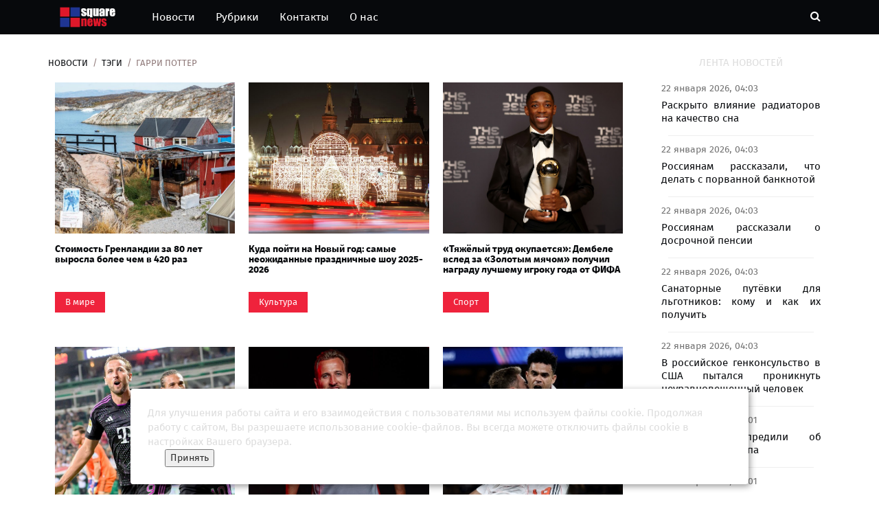

--- FILE ---
content_type: text/html; charset=UTF-8
request_url: https://squarenews.ru/tags/?nametags=%D0%93%D0%B0%D1%80%D1%80%D0%B8%20%D0%9F%D0%BE%D1%82%D1%82%D0%B5%D1%80
body_size: 11820
content:
<!DOCTYPE html>
<html lang="ru">
	<head>
		<meta http-equiv="Content-Type" content="text/html; charset=utf-8">
		<meta http-equiv="X-UA-Compatible" content="IE=edge,chrome=1">
		<meta name="viewport" content="width=device-width, initial-scale=1">
		<META HTTP-EQUIV="Pragma" CONTENT="no-cache">
		<META HTTP-EQUIV="Expires" CONTENT="-1">	
		
		
		<meta name="description" content="Новости и статьи по теме «Гарри Поттер» на сайте «The Square News»">
		<title>Гарри Поттер  | Новости и статьи | The Square News</title>
		<meta name="description" content="Новости России и мира, события, проишествия, главное в стране и не только.">
		<meta name="keywords" content="новости, последние новости, новости Росии и мира, новости дня, новости каждый час. Гарри Поттер ">
		
		<!-- Google font -->
		<link href="https://fonts.googleapis.com/css?family=Open+Sans:400,700%7CLato:300,400" rel="stylesheet"> 
		
		<!-- Bootstrap -->
		<link type="text/css" rel="stylesheet" href="/css/bootstrap.min.css"/>

		<!-- Owl Carousel -->
		<link type="text/css" rel="stylesheet" href="/css/owl.carousel.css" />
		<link type="text/css" rel="stylesheet" href="/css/owl.theme.default.css" />
		
		<!-- Font Awesome Icon -->
		<link rel="stylesheet" href="/css/font-awesome.min.css">

		<!-- Custom stlylesheet -->
		<link type="text/css" rel="stylesheet" href="/css/style.css"/>

		<link rel="apple-touch-icon" sizes="120x120" href="/apple-touch-icon.png">
		<link rel="icon" type="image/png" sizes="32x32" href="/favicon-32x32.png">
		<link rel="icon" type="image/png" sizes="16x16" href="/favicon-16x16.png">
		<link rel="manifest" href="/site.webmanifest">
		<link rel="mask-icon" href="/safari-pinned-tab.svg" color="#5bbad5">
		<meta name="msapplication-TileColor" content="#00aba9">
		<meta name="theme-color" content="#ffffff">		
		<link rel="icon" type="image/svg+xml" href="/favicon.svg">
		
		<link rel="stylesheet" href="/css/lightbox.css">
		
	
		<meta property="og:locale" content="ru_RU" />
		<meta property="og:type" content="website" />
		<meta property="og:title" content="Гарри Поттер  | Новости и статьи на | The Square News" />
		<meta property="og:description" content="Гарри Поттер . Свежие новости на сайте «The Square News» " />
		<meta property="og:url" content="https://squarenews.ru//">
		<meta property="og:site_name" content="The Square News" />
		<meta property="og:image" content="https://squarenews.ru/img/logo-dark.png">
		
		<script src="/js/jquery-3.6.0.min.js"></script>
		<script src="/js/jquery-ui.js"></script>
		
		<!--NOX-->
<script src='https://news.2xclick.ru/loader.js' async></script> 


<!-- Yandex.Metrika counter -->
<script type="text/javascript" >
   (function(m,e,t,r,i,k,a){m[i]=m[i]||function(){(m[i].a=m[i].a||[]).push(arguments)};
   m[i].l=1*new Date();
   for (var j = 0; j < document.scripts.length; j++) {if (document.scripts[j].src === r) { return; }}
   k=e.createElement(t),a=e.getElementsByTagName(t)[0],k.async=1,k.src=r,a.parentNode.insertBefore(k,a)})
   (window, document, "script", "https://mc.yandex.ru/metrika/tag.js", "ym");

   ym(93738186, "init", {
        clickmap:true,
        trackLinks:true,
        accurateTrackBounce:true,
        webvisor:true
   });
</script>
<noscript><div><img src="https://mc.yandex.ru/watch/93738186" style="position:absolute; left:-9999px;" alt="" /></div></noscript>
<!-- /Yandex.Metrika counter -->

<!-- Google tag (gtag.js) -->
<script async src="https://www.googletagmanager.com/gtag/js?id=G-9JN8621Z0T"></script>
<script>
  window.dataLayer = window.dataLayer || [];
  function gtag(){dataLayer.push(arguments);}
  gtag('js', new Date());

  gtag('config', 'G-9JN8621Z0T');
</script>
</head>
<body>
	
		 <!-- Header -->
		<style>
.logo-text {
	
	font-size: 28px;
	padding: 5px 5px 5px 5px;
	z-index: 4;
}


.logo-text img{
	position: absolute;
	z-index: 3;
	top: 0px;
	left: 11px;
	width: 95px;
	height: 100%;
}

.txt-logo .txt-logo2 .logo-text a{
	
}



.txt-logo {
	color: #fff3f3;
	font-weight: 600;
	z-index: 4;
}
.txt-logo2 {
	z-index: 4;
	color: white;
}
.button-home img{
	height: 100%;
	position: absolute;
	left: -50px;
	bottom: 12px;
	width: 50%;	
}

.nav-collapse-home {		 
	display: none;
}

@media only screen and (max-width: 767px){
	.nav-collapse-home {
		display: inline-block;
		padding-right: 20px;
	}
}

.logosvg {	
	opacity: 1;
	transition: opacity 0.3s;
	max-height: 30px;
	padding: 0px;
}

.logosvg2 {	
	opacity: 1;
	transition: opacity 0.3s;
	max-height: 20px;
	padding: 0px;
}

</style>
		<header id="header">

			
			<!-- Nav Header -->
			<div id="nav-header">
				<div class="container">
					
					<nav id="main-nav">
						
						<ul class="main-nav nav navbar-nav">
							<li ><a href="/" style="padding:10px 30px 10px 10px;">
								<img class="logosvg" src="/img/logo.png" alt=""></a>
							</li>
						
							<li ><a href="/">Новости</a></li>
							<li  ><a href="/rubrics/">Рубрики</a></li>
							<li  ><a href="/contacts/">Контакты</a></li>
							<li  ><a href="/about/">О нас</a></li>

							
							
						</ul>
					</nav>
					
					<div class="button-nav">
						<div class="nav-collapse-home">
						<a href="/" style="padding:10px 0px 10px 10px;">
							<div class="button-home">								
								<img class="logosvg2" src="/img/logo.png" alt="">
							</div>
						</a>
						</div>
						<button class="search-collapse-btn"><i class="fa fa-search"></i></button>
						<button class="nav-collapse-btn"><i class="fa fa-bars"></i></button>
						<div class="search-form">
							<form id="findform" class="header_search" action="/findnews.php" method="get">
								<input class="input" type="text" id="find_text" name="find_text" placeholder="Поиск по новостям">
							</form>
							
								<!--	<i class="iconfind fa fa-search" onClick="javascript:document.getElementById('findform').submit();" style="cursor:pointer;"></i>-->
								
								
						</div>
					</div>
				</div>
			</div>
			<!-- /Nav Header -->
		</header>
		<!-- /Header -->
<style>
.text-heigth {	
	font-size:14px;
}
.maxh250 img{
	max-height: 250px;			
}
.article-title {
	max-height: 50px;
	overflow: auto;
}

</style>
		<!-- SECTION -->
		<div class="section">
			<!-- CONTAINER -->
			<div class="container">
				<!-- ROW -->
				<div class="row">
					<!-- Main Column -->
					<div class="col-md-9">

						<!-- breadcrumb -->
						<ul class="article-breadcrumb">
							<li><a href="/">Новости</a></li>
							<li><a href="/tags/">Тэги</a></li>
							<li>Гарри Поттер</li>
						</ul>
						<!-- /breadcrumb -->
						
																
											
						<!-- Column 0 -->
							<div class="col-lg-4 col-md-6 col-sm-6 pt-1 pb-1 pl-3 pr-3">
								<!-- ARTICLE -->
								<article class="article maxh250" style="min-height: 350px;">
									<div class="article-img wrapper_mo shortstory_mo" >
										<a href="/news/v-mire/stoimost-grenlandii-za-80-let-vyrosla-bolee-chem-v-420-raz/">
										<!--	<img src="/img/no-image.png" data-src="https://cdnn21.img.ria.ru/images/156006/46/1560064648_0:44:3072:1772_1036x0_80_0_0_a6569f38d5fc530e873871a6c613bffe.jpg" title="Стоимость Гренландии за 80 лет выросла более чем в 420 раз" alt="">-->
											<img src="/img/no-image.png" data-src="https://cdnn21.img.ria.ru/images/156006/46/1560064648_0:44:3072:1772_1036x0_80_0_0_a6569f38d5fc530e873871a6c613bffe.jpg" alt="Стоимость Гренландии за 80 лет выросла более чем в 420 раз">
										</a>	
										
									</div>
									<div class="article-body">
										<h5 class="article-title text-heigth"><a href="/news/v-mire/stoimost-grenlandii-za-80-let-vyrosla-bolee-chem-v-420-raz/">Стоимость Гренландии за 80 лет выросла более чем в 420 раз</a></h5>
										<ul class="article-info" style="position: absolute;bottom: 0px;">
											<li class="article-category"><a href="/rubrics/v-mire/">В мире</a></li>
										</ul>
										
									</div>
								</article>
								<!-- /ARTICLE -->
							</div>
						<!-- Column 0 -->
						
												
						<!-- Column 0 -->
							<div class="col-lg-4 col-md-6 col-sm-6 pt-1 pb-1 pl-3 pr-3">
								<!-- ARTICLE -->
								<article class="article maxh250" style="min-height: 350px;">
									<div class="article-img wrapper_mo shortstory_mo" >
										<a href="/news/kultura/kuda-poyti-na-novyy-god-samye-neozhidannye-prazdnichnye-shou-2025-2026/">
										<!--	<img src="/img/no-image.png" data-src="https://cdnn21.img.ria.ru/images/07e9/0c/05/2059965350_0:160:3072:1888_1036x0_80_0_0_ee1ff8528001dd3713ee3122e5b3092e.jpg" title="Куда пойти на Новый год: самые неожиданные праздничные шоу 2025-2026" alt="">-->
											<img src="/img/no-image.png" data-src="https://cdnn21.img.ria.ru/images/07e9/0c/05/2059965350_0:160:3072:1888_1036x0_80_0_0_ee1ff8528001dd3713ee3122e5b3092e.jpg" alt="Куда пойти на Новый год: самые неожиданные праздничные шоу 2025-2026">
										</a>	
										
									</div>
									<div class="article-body">
										<h5 class="article-title text-heigth"><a href="/news/kultura/kuda-poyti-na-novyy-god-samye-neozhidannye-prazdnichnye-shou-2025-2026/">Куда пойти на Новый год: самые неожиданные праздничные шоу 2025-2026</a></h5>
										<ul class="article-info" style="position: absolute;bottom: 0px;">
											<li class="article-category"><a href="/rubrics/kultura/">Культура</a></li>
										</ul>
										
									</div>
								</article>
								<!-- /ARTICLE -->
							</div>
						<!-- Column 0 -->
						
												
						<!-- Column 0 -->
							<div class="col-lg-4 col-md-6 col-sm-6 pt-1 pb-1 pl-3 pr-3">
								<!-- ARTICLE -->
								<article class="article maxh250" style="min-height: 350px;">
									<div class="article-img wrapper_mo shortstory_mo" >
										<a href="/news/sport/tyazhelyy-trud-okupaetsya-dembele-vsled-za-zolotym-myachom-poluchil-nagradu-luchshemu-igroku-goda-ot-fifa/">
										<!--	<img src="/img/no-image.png" data-src="https://mf.b37mrtl.ru/russian/images/2025.12/article/6941e79d02e8bd42542e4a8d.jpg" title="&laquo;Тяжёлый труд окупается&raquo;: Дембеле вслед за &laquo;Золотым мячом&raquo; получил награду лучшему игроку года от ФИФА" alt="">-->
											<img src="/img/no-image.png" data-src="https://mf.b37mrtl.ru/russian/images/2025.12/article/6941e79d02e8bd42542e4a8d.jpg" alt="&laquo;Тяжёлый труд окупается&raquo;: Дембеле вслед за &laquo;Золотым мячом&raquo; получил награду лучшему игроку года от ФИФА">
										</a>	
										
									</div>
									<div class="article-body">
										<h5 class="article-title text-heigth"><a href="/news/sport/tyazhelyy-trud-okupaetsya-dembele-vsled-za-zolotym-myachom-poluchil-nagradu-luchshemu-igroku-goda-ot-fifa/">&laquo;Тяжёлый труд окупается&raquo;: Дембеле вслед за &laquo;Золотым мячом&raquo; получил награду лучшему игроку года от ФИФА</a></h5>
										<ul class="article-info" style="position: absolute;bottom: 0px;">
											<li class="article-category"><a href="/rubrics/sport/">Спорт</a></li>
										</ul>
										
									</div>
								</article>
								<!-- /ARTICLE -->
							</div>
						<!-- Column 0 -->
						
												
						<!-- Column 0 -->
							<div class="col-lg-4 col-md-6 col-sm-6 pt-1 pb-1 pl-3 pr-3">
								<!-- ARTICLE -->
								<article class="article maxh250" style="min-height: 350px;">
									<div class="article-img wrapper_mo shortstory_mo" >
										<a href="/news/futbol/bavariya-razgromila-shtutgart-v-bundeslige-blagodarya-het-triku-keyna/">
										<!--	<img src="/img/no-image.png" data-src="https://cdnn21.img.ria.ru/images/07e7/08/13/1890991553_0:343:2047:1494_1036x0_80_0_0_ddddba6c373877c219194f66e7b0130e.jpg" title="&quot;Бавария&quot; разгромила &quot;Штутгарт&quot; в Бундеслиге благодаря хет-трику Кейна" alt="">-->
											<img src="/img/no-image.png" data-src="https://cdnn21.img.ria.ru/images/07e7/08/13/1890991553_0:343:2047:1494_1036x0_80_0_0_ddddba6c373877c219194f66e7b0130e.jpg" alt="&quot;Бавария&quot; разгромила &quot;Штутгарт&quot; в Бундеслиге благодаря хет-трику Кейна">
										</a>	
										
									</div>
									<div class="article-body">
										<h5 class="article-title text-heigth"><a href="/news/futbol/bavariya-razgromila-shtutgart-v-bundeslige-blagodarya-het-triku-keyna/">&quot;Бавария&quot; разгромила &quot;Штутгарт&quot; в Бундеслиге благодаря хет-трику Кейна</a></h5>
										<ul class="article-info" style="position: absolute;bottom: 0px;">
											<li class="article-category"><a href="/rubrics/futbol/">Футбол</a></li>
										</ul>
										
									</div>
								</article>
								<!-- /ARTICLE -->
							</div>
						<!-- Column 0 -->
						
												
						<!-- Column 0 -->
							<div class="col-lg-4 col-md-6 col-sm-6 pt-1 pb-1 pl-3 pr-3">
								<!-- ARTICLE -->
								<article class="article maxh250" style="min-height: 350px;">
									<div class="article-img wrapper_mo shortstory_mo" >
										<a href="/news/futbol/bavariya-blagodarya-dvum-avtogolam-vyshla-v-1-4-finala-kubka-germanii/">
										<!--	<img src="/img/no-image.png" data-src="https://cdnn21.img.ria.ru/images/07e7/08/0c/1889681982_0:543:2048:1695_1036x0_80_0_0_a8d408020866ddceae585623b5baf6b5.jpg" title="&quot;Бавария&quot; благодаря двум автоголам вышла в 1/4 финала Кубка Германии" alt="">-->
											<img src="/img/no-image.png" data-src="https://cdnn21.img.ria.ru/images/07e7/08/0c/1889681982_0:543:2048:1695_1036x0_80_0_0_a8d408020866ddceae585623b5baf6b5.jpg" alt="&quot;Бавария&quot; благодаря двум автоголам вышла в 1/4 финала Кубка Германии">
										</a>	
										
									</div>
									<div class="article-body">
										<h5 class="article-title text-heigth"><a href="/news/futbol/bavariya-blagodarya-dvum-avtogolam-vyshla-v-1-4-finala-kubka-germanii/">&quot;Бавария&quot; благодаря двум автоголам вышла в 1/4 финала Кубка Германии</a></h5>
										<ul class="article-info" style="position: absolute;bottom: 0px;">
											<li class="article-category"><a href="/rubrics/futbol/">Футбол</a></li>
										</ul>
										
									</div>
								</article>
								<!-- /ARTICLE -->
							</div>
						<!-- Column 0 -->
						
												
						<!-- Column 0 -->
							<div class="col-lg-4 col-md-6 col-sm-6 pt-1 pb-1 pl-3 pr-3">
								<!-- ARTICLE -->
								<article class="article maxh250" style="min-height: 350px;">
									<div class="article-img wrapper_mo shortstory_mo" >
										<a href="/news/sport/mbappe-i-kvaracheliyu-sderzhali-liverpul-nanes-porazhenie-realu-a-bavariya-v-menshinstve-uderzhala-pobedu-nad-pszh/">
										<!--	<img src="/img/no-image.png" data-src="https://mf.b37mrtl.ru/russian/images/2025.11/article/690a8d5b02e8bd7d7c170b8d.jpg" title="Мбаппе и Кварацхелию сдержали: &laquo;Ливерпуль&raquo; нанёс поражение &laquo;Реалу&raquo;, а &laquo;Бавария&raquo; в меньшинстве удержала победу над ПСЖ" alt="">-->
											<img src="/img/no-image.png" data-src="https://mf.b37mrtl.ru/russian/images/2025.11/article/690a8d5b02e8bd7d7c170b8d.jpg" alt="Мбаппе и Кварацхелию сдержали: &laquo;Ливерпуль&raquo; нанёс поражение &laquo;Реалу&raquo;, а &laquo;Бавария&raquo; в меньшинстве удержала победу над ПСЖ">
										</a>	
										
									</div>
									<div class="article-body">
										<h5 class="article-title text-heigth"><a href="/news/sport/mbappe-i-kvaracheliyu-sderzhali-liverpul-nanes-porazhenie-realu-a-bavariya-v-menshinstve-uderzhala-pobedu-nad-pszh/">Мбаппе и Кварацхелию сдержали: &laquo;Ливерпуль&raquo; нанёс поражение &laquo;Реалу&raquo;, а &laquo;Бавария&raquo; в меньшинстве удержала победу над ПСЖ</a></h5>
										<ul class="article-info" style="position: absolute;bottom: 0px;">
											<li class="article-category"><a href="/rubrics/sport/">Спорт</a></li>
										</ul>
										
									</div>
								</article>
								<!-- /ARTICLE -->
							</div>
						<!-- Column 0 -->
						
												
						<!-- Column 0 -->
							<div class="col-lg-4 col-md-6 col-sm-6 pt-1 pb-1 pl-3 pr-3">
								<!-- ARTICLE -->
								<article class="article maxh250" style="min-height: 350px;">
									<div class="article-img wrapper_mo shortstory_mo" >
										<a href="/news/analitika/siloviki-prishli-za-lyudmi-so-svetlymi-licami/">
										<!--	<img src="/img/no-image.png" data-src="https://cdnn21.img.ria.ru/images/07e9/0a/0e/2048216817_0:68:1659:1001_1036x0_80_0_0_0e171f98f7a8d06ba8e93ebefe17a4f8.jpg" title="Силовики пришли за людьми со светлыми лицами" alt="">-->
											<img src="/img/no-image.png" data-src="https://cdnn21.img.ria.ru/images/07e9/0a/0e/2048216817_0:68:1659:1001_1036x0_80_0_0_0e171f98f7a8d06ba8e93ebefe17a4f8.jpg" alt="Силовики пришли за людьми со светлыми лицами">
										</a>	
										
									</div>
									<div class="article-body">
										<h5 class="article-title text-heigth"><a href="/news/analitika/siloviki-prishli-za-lyudmi-so-svetlymi-licami/">Силовики пришли за людьми со светлыми лицами</a></h5>
										<ul class="article-info" style="position: absolute;bottom: 0px;">
											<li class="article-category"><a href="/rubrics/analitika/">Аналитика</a></li>
										</ul>
										
									</div>
								</article>
								<!-- /ARTICLE -->
							</div>
						<!-- Column 0 -->
						
												
						<!-- Column 0 -->
							<div class="col-lg-4 col-md-6 col-sm-6 pt-1 pb-1 pl-3 pr-3">
								<!-- ARTICLE -->
								<article class="article maxh250" style="min-height: 350px;">
									<div class="article-img wrapper_mo shortstory_mo" >
										<a href="/news/futbol/bavariya-blagodarya-dublyu-keyna-razgromila-verder-v-matche-bundesligi/">
										<!--	<img src="/img/no-image.png" data-src="https://cdnn21.img.ria.ru/images/07e8/0a/14/1978930502_0:0:1080:608_1036x0_80_0_0_0a2ad138a0e5aa75eb7af2bbba036726.jpg" title="&quot;Бавария&quot; благодаря дублю Кейна разгромила &quot;Вердер&quot; в матче Бундеслиги" alt="">-->
											<img src="/img/no-image.png" data-src="https://cdnn21.img.ria.ru/images/07e8/0a/14/1978930502_0:0:1080:608_1036x0_80_0_0_0a2ad138a0e5aa75eb7af2bbba036726.jpg" alt="&quot;Бавария&quot; благодаря дублю Кейна разгромила &quot;Вердер&quot; в матче Бундеслиги">
										</a>	
										
									</div>
									<div class="article-body">
										<h5 class="article-title text-heigth"><a href="/news/futbol/bavariya-blagodarya-dublyu-keyna-razgromila-verder-v-matche-bundesligi/">&quot;Бавария&quot; благодаря дублю Кейна разгромила &quot;Вердер&quot; в матче Бундеслиги</a></h5>
										<ul class="article-info" style="position: absolute;bottom: 0px;">
											<li class="article-category"><a href="/rubrics/futbol/">Футбол</a></li>
										</ul>
										
									</div>
								</article>
								<!-- /ARTICLE -->
							</div>
						<!-- Column 0 -->
						
												
						<!-- Column 0 -->
							<div class="col-lg-4 col-md-6 col-sm-6 pt-1 pb-1 pl-3 pr-3">
								<!-- ARTICLE -->
								<article class="article maxh250" style="min-height: 350px;">
									<div class="article-img wrapper_mo shortstory_mo" >
										<a href="/news/v-mire/rossiya-nadorvalas-evropa-ubedilas-chto-vsu-teper-doydut-do-moskvy/">
										<!--	<img src="/img/no-image.png" data-src="https://cdnn21.img.ria.ru/images/07e9/09/14/2043252126_0:0:1536:864_1036x0_80_0_0_f3b892b327676476a0b861eb5b2cc82a.jpg" title="Россия надорвалась: Европа убедилась, что ВСУ теперь дойдут до Москвы" alt="">-->
											<img src="/img/no-image.png" data-src="https://cdnn21.img.ria.ru/images/07e9/09/14/2043252126_0:0:1536:864_1036x0_80_0_0_f3b892b327676476a0b861eb5b2cc82a.jpg" alt="Россия надорвалась: Европа убедилась, что ВСУ теперь дойдут до Москвы">
										</a>	
										
									</div>
									<div class="article-body">
										<h5 class="article-title text-heigth"><a href="/news/v-mire/rossiya-nadorvalas-evropa-ubedilas-chto-vsu-teper-doydut-do-moskvy/">Россия надорвалась: Европа убедилась, что ВСУ теперь дойдут до Москвы</a></h5>
										<ul class="article-info" style="position: absolute;bottom: 0px;">
											<li class="article-category"><a href="/rubrics/v-mire/">В мире</a></li>
										</ul>
										
									</div>
								</article>
								<!-- /ARTICLE -->
							</div>
						<!-- Column 0 -->
						
												
						<!-- Column 0 -->
							<div class="col-lg-4 col-md-6 col-sm-6 pt-1 pb-1 pl-3 pr-3">
								<!-- ARTICLE -->
								<article class="article maxh250" style="min-height: 350px;">
									<div class="article-img wrapper_mo shortstory_mo" >
										<a href="/news/mir/daily-mail-tramp-vysmeyal-princa-garri-pohvaliv-ego-brata-uilyama/">
										<!--	<img src="/img/no-image.png" data-src="https://mf.b37mrtl.ru/russian/images/2025.09/article/68cbe275ae5ac969a9558d59.png" title="Daily Mail: Трамп высмеял принца Гарри, похвалив его брата Уильяма" alt="">-->
											<img src="/img/no-image.png" data-src="https://mf.b37mrtl.ru/russian/images/2025.09/article/68cbe275ae5ac969a9558d59.png" alt="Daily Mail: Трамп высмеял принца Гарри, похвалив его брата Уильяма">
										</a>	
										
									</div>
									<div class="article-body">
										<h5 class="article-title text-heigth"><a href="/news/mir/daily-mail-tramp-vysmeyal-princa-garri-pohvaliv-ego-brata-uilyama/">Daily Mail: Трамп высмеял принца Гарри, похвалив его брата Уильяма</a></h5>
										<ul class="article-info" style="position: absolute;bottom: 0px;">
											<li class="article-category"><a href="/rubrics/mir/">Мир</a></li>
										</ul>
										
									</div>
								</article>
								<!-- /ARTICLE -->
							</div>
						<!-- Column 0 -->
						
												
						<!-- Column 0 -->
							<div class="col-lg-4 col-md-6 col-sm-6 pt-1 pb-1 pl-3 pr-3">
								<!-- ARTICLE -->
								<article class="article maxh250" style="min-height: 350px;">
									<div class="article-img wrapper_mo shortstory_mo" >
										<a href="/news/kultura/pelevin-vypustil-roman-a-sinistra-alhimiya-grimuar-i-ischezayuschie-mozgi/">
										<!--	<img src="/img/no-image.png" data-src="https://cdnn21.img.ria.ru/images/07e9/09/02/2039066949_0:0:2130:1198_1036x0_80_0_0_b6f0081b3f5d57ceadc389179004f5fd.jpg" title="Пелевин выпустил роман &quot;A Sinistra&quot;: алхимия, гримуар и исчезающие мозги" alt="">-->
											<img src="/img/no-image.png" data-src="https://cdnn21.img.ria.ru/images/07e9/09/02/2039066949_0:0:2130:1198_1036x0_80_0_0_b6f0081b3f5d57ceadc389179004f5fd.jpg" alt="Пелевин выпустил роман &quot;A Sinistra&quot;: алхимия, гримуар и исчезающие мозги">
										</a>	
										
									</div>
									<div class="article-body">
										<h5 class="article-title text-heigth"><a href="/news/kultura/pelevin-vypustil-roman-a-sinistra-alhimiya-grimuar-i-ischezayuschie-mozgi/">Пелевин выпустил роман &quot;A Sinistra&quot;: алхимия, гримуар и исчезающие мозги</a></h5>
										<ul class="article-info" style="position: absolute;bottom: 0px;">
											<li class="article-category"><a href="/rubrics/kultura/">Культура</a></li>
										</ul>
										
									</div>
								</article>
								<!-- /ARTICLE -->
							</div>
						<!-- Column 0 -->
						
												
						<!-- Column 0 -->
							<div class="col-lg-4 col-md-6 col-sm-6 pt-1 pb-1 pl-3 pr-3">
								<!-- ARTICLE -->
								<article class="article maxh250" style="min-height: 350px;">
									<div class="article-img wrapper_mo shortstory_mo" >
										<a href="/news/byvshiy-sssr/princ-garri-priehal-v-kiev/">
										<!--	<img src="/img/no-image.png" data-src="https://mf.b37mrtl.ru/russian/images/2025.09/article/68c3b98aae5ac970136835a2.jpg" title="Принц Гарри приехал в Киев" alt="">-->
											<img src="/img/no-image.png" data-src="https://mf.b37mrtl.ru/russian/images/2025.09/article/68c3b98aae5ac970136835a2.jpg" alt="Принц Гарри приехал в Киев">
										</a>	
										
									</div>
									<div class="article-body">
										<h5 class="article-title text-heigth"><a href="/news/byvshiy-sssr/princ-garri-priehal-v-kiev/">Принц Гарри приехал в Киев</a></h5>
										<ul class="article-info" style="position: absolute;bottom: 0px;">
											<li class="article-category"><a href="/rubrics/byvshiy-sssr/">Бывший СССР</a></li>
										</ul>
										
									</div>
								</article>
								<!-- /ARTICLE -->
							</div>
						<!-- Column 0 -->
						
												
						<!-- Column 0 -->
							<div class="col-lg-4 col-md-6 col-sm-6 pt-1 pb-1 pl-3 pr-3">
								<!-- ARTICLE -->
								<article class="article maxh250" style="min-height: 350px;">
									<div class="article-img wrapper_mo shortstory_mo" >
										<a href="/news/futbol/bavariya-odolela-augsburg-v-bundeslige-edva-ne-upustiv-otryv-v-tri-myacha/">
										<!--	<img src="/img/no-image.png" data-src="https://cdnn21.img.ria.ru/images/07e8/09/15/1974027200_0:0:1080:608_1036x0_80_0_0_2b65dadae675ebf3e0cfe54b65906264.jpg" title="&quot;Бавария&quot; одолела &quot;Аугсбург&quot; в Бундеслиге, едва не упустив отрыв в три мяча" alt="">-->
											<img src="/img/no-image.png" data-src="https://cdnn21.img.ria.ru/images/07e8/09/15/1974027200_0:0:1080:608_1036x0_80_0_0_2b65dadae675ebf3e0cfe54b65906264.jpg" alt="&quot;Бавария&quot; одолела &quot;Аугсбург&quot; в Бундеслиге, едва не упустив отрыв в три мяча">
										</a>	
										
									</div>
									<div class="article-body">
										<h5 class="article-title text-heigth"><a href="/news/futbol/bavariya-odolela-augsburg-v-bundeslige-edva-ne-upustiv-otryv-v-tri-myacha/">&quot;Бавария&quot; одолела &quot;Аугсбург&quot; в Бундеслиге, едва не упустив отрыв в три мяча</a></h5>
										<ul class="article-info" style="position: absolute;bottom: 0px;">
											<li class="article-category"><a href="/rubrics/futbol/">Футбол</a></li>
										</ul>
										
									</div>
								</article>
								<!-- /ARTICLE -->
							</div>
						<!-- Column 0 -->
						
												
						<!-- Column 0 -->
							<div class="col-lg-4 col-md-6 col-sm-6 pt-1 pb-1 pl-3 pr-3">
								<!-- ARTICLE -->
								<article class="article maxh250" style="min-height: 350px;">
									<div class="article-img wrapper_mo shortstory_mo" >
										<a href="/news/futbol/bavariya-razgromila-leypcig-so-schetom-6-0-v-pervom-matche-bundesligi/">
										<!--	<img src="/img/no-image.png" data-src="https://cdnn21.img.ria.ru/images/07e9/08/16/2037093264_0:0:3072:1728_1036x0_80_0_0_68bc39e736be98791e83e5d8a8dc72c6.jpg" title="&quot;Бавария&quot; разгромила &quot;Лейпциг&quot; со счетом 6:0 в первом матче Бундеслиги" alt="">-->
											<img src="/img/no-image.png" data-src="https://cdnn21.img.ria.ru/images/07e9/08/16/2037093264_0:0:3072:1728_1036x0_80_0_0_68bc39e736be98791e83e5d8a8dc72c6.jpg" alt="&quot;Бавария&quot; разгромила &quot;Лейпциг&quot; со счетом 6:0 в первом матче Бундеслиги">
										</a>	
										
									</div>
									<div class="article-body">
										<h5 class="article-title text-heigth"><a href="/news/futbol/bavariya-razgromila-leypcig-so-schetom-6-0-v-pervom-matche-bundesligi/">&quot;Бавария&quot; разгромила &quot;Лейпциг&quot; со счетом 6:0 в первом матче Бундеслиги</a></h5>
										<ul class="article-info" style="position: absolute;bottom: 0px;">
											<li class="article-category"><a href="/rubrics/futbol/">Футбол</a></li>
										</ul>
										
									</div>
								</article>
								<!-- /ARTICLE -->
							</div>
						<!-- Column 0 -->
						
												
						<!-- Column 0 -->
							<div class="col-lg-4 col-md-6 col-sm-6 pt-1 pb-1 pl-3 pr-3">
								<!-- ARTICLE -->
								<article class="article maxh250" style="min-height: 350px;">
									<div class="article-img wrapper_mo shortstory_mo" >
										<a href="/news/tehnologii/raskryto-kakie-specialisty-budut-vostrebovany-v-2026-godu/">
										<!--	<img src="/img/no-image.png" data-src="https://cdnn21.img.ria.ru/images/07e9/06/1b/2025740730_0:0:3153:1774_1036x0_80_0_0_3919b0df59ab0e574e557e5d9234240f.jpg" title="Раскрыто, какие специалисты будут востребованы в 2026 году" alt="">-->
											<img src="/img/no-image.png" data-src="https://cdnn21.img.ria.ru/images/07e9/06/1b/2025740730_0:0:3153:1774_1036x0_80_0_0_3919b0df59ab0e574e557e5d9234240f.jpg" alt="Раскрыто, какие специалисты будут востребованы в 2026 году">
										</a>	
										
									</div>
									<div class="article-body">
										<h5 class="article-title text-heigth"><a href="/news/tehnologii/raskryto-kakie-specialisty-budut-vostrebovany-v-2026-godu/">Раскрыто, какие специалисты будут востребованы в 2026 году</a></h5>
										<ul class="article-info" style="position: absolute;bottom: 0px;">
											<li class="article-category"><a href="/rubrics/tehnologii/">Технологии</a></li>
										</ul>
										
									</div>
								</article>
								<!-- /ARTICLE -->
							</div>
						<!-- Column 0 -->
						
												
						<!-- Column 0 -->
							<div class="col-lg-4 col-md-6 col-sm-6 pt-1 pb-1 pl-3 pr-3">
								<!-- ARTICLE -->
								<article class="article maxh250" style="min-height: 350px;">
									<div class="article-img wrapper_mo shortstory_mo" >
										<a href="/news/spravki/potsdamskaya-konferenciya-1945/">
										<!--	<img src="/img/no-image.png" data-src="https://cdnn21.img.ria.ru/images/149162/19/1491621986_0:220:2102:1402_1036x0_80_0_0_cb7ffb2acd1ccac18614a5fd64e1a503.jpg" title="Потсдамская конференция (1945)" alt="">-->
											<img src="/img/no-image.png" data-src="https://cdnn21.img.ria.ru/images/149162/19/1491621986_0:220:2102:1402_1036x0_80_0_0_cb7ffb2acd1ccac18614a5fd64e1a503.jpg" alt="Потсдамская конференция (1945)">
										</a>	
										
									</div>
									<div class="article-body">
										<h5 class="article-title text-heigth"><a href="/news/spravki/potsdamskaya-konferenciya-1945/">Потсдамская конференция (1945)</a></h5>
										<ul class="article-info" style="position: absolute;bottom: 0px;">
											<li class="article-category"><a href="/rubrics/spravki/">Справки</a></li>
										</ul>
										
									</div>
								</article>
								<!-- /ARTICLE -->
							</div>
						<!-- Column 0 -->
						
												
						<!-- Column 0 -->
							<div class="col-lg-4 col-md-6 col-sm-6 pt-1 pb-1 pl-3 pr-3">
								<!-- ARTICLE -->
								<article class="article maxh250" style="min-height: 350px;">
									<div class="article-img wrapper_mo shortstory_mo" >
										<a href="/news/obschestvo/hr-ekspert-nazval-glavnye-riski-pri-onlayn-trudoustroystve/">
										<!--	<img src="/img/no-image.png" data-src="https://cdnn21.img.ria.ru/images/07e9/04/1e/2014424654_0:55:3071:1782_1036x0_80_0_0_1a5fad8277894737eb0276ef13e64f74.jpg" title="HR-эксперт назвал главные риски при онлайн-трудоустройстве" alt="">-->
											<img src="/img/no-image.png" data-src="https://cdnn21.img.ria.ru/images/07e9/04/1e/2014424654_0:55:3071:1782_1036x0_80_0_0_1a5fad8277894737eb0276ef13e64f74.jpg" alt="HR-эксперт назвал главные риски при онлайн-трудоустройстве">
										</a>	
										
									</div>
									<div class="article-body">
										<h5 class="article-title text-heigth"><a href="/news/obschestvo/hr-ekspert-nazval-glavnye-riski-pri-onlayn-trudoustroystve/">HR-эксперт назвал главные риски при онлайн-трудоустройстве</a></h5>
										<ul class="article-info" style="position: absolute;bottom: 0px;">
											<li class="article-category"><a href="/rubrics/obschestvo/">Общество</a></li>
										</ul>
										
									</div>
								</article>
								<!-- /ARTICLE -->
							</div>
						<!-- Column 0 -->
						
												
						<!-- Column 0 -->
							<div class="col-lg-4 col-md-6 col-sm-6 pt-1 pb-1 pl-3 pr-3">
								<!-- ARTICLE -->
								<article class="article maxh250" style="min-height: 350px;">
									<div class="article-img wrapper_mo shortstory_mo" >
										<a href="/news/sport/vystoyali-vdevyaterom-pszh-obygral-bavariyu-i-probilsya-v-polufinal-klubnogo-chm-po-futbolu/">
										<!--	<img src="/img/no-image.png" data-src="https://mf.b37mrtl.ru/russian/images/2025.07/article/686971d1ae5ac976606a81c1.jpg" title="Выстояли вдевятером: ПСЖ обыграл &laquo;Баварию&raquo; и пробился в полуфинал клубного ЧМ по футболу" alt="">-->
											<img src="/img/no-image.png" data-src="https://mf.b37mrtl.ru/russian/images/2025.07/article/686971d1ae5ac976606a81c1.jpg" alt="Выстояли вдевятером: ПСЖ обыграл &laquo;Баварию&raquo; и пробился в полуфинал клубного ЧМ по футболу">
										</a>	
										
									</div>
									<div class="article-body">
										<h5 class="article-title text-heigth"><a href="/news/sport/vystoyali-vdevyaterom-pszh-obygral-bavariyu-i-probilsya-v-polufinal-klubnogo-chm-po-futbolu/">Выстояли вдевятером: ПСЖ обыграл &laquo;Баварию&raquo; и пробился в полуфинал клубного ЧМ по футболу</a></h5>
										<ul class="article-info" style="position: absolute;bottom: 0px;">
											<li class="article-category"><a href="/rubrics/sport/">Спорт</a></li>
										</ul>
										
									</div>
								</article>
								<!-- /ARTICLE -->
							</div>
						<!-- Column 0 -->
						
												
						<!-- Column 0 -->
							<div class="col-lg-4 col-md-6 col-sm-6 pt-1 pb-1 pl-3 pr-3">
								<!-- ARTICLE -->
								<article class="article maxh250" style="min-height: 350px;">
									<div class="article-img wrapper_mo shortstory_mo" >
										<a href="/news/sport/navstrechu-pszh-dubl-keyna-pomog-bavarii-obygrat-flamengo-v-1-8-finala-klubnogo-chm/">
										<!--	<img src="/img/no-image.png" data-src="https://mf.b37mrtl.ru/russian/images/2025.06/article/6861b87b02e8bd389d0bb02e.jpg" title="Навстречу ПСЖ: дубль Кейна помог &laquo;Баварии&raquo; обыграть &laquo;Фламенго&raquo; в 1/8 финала клубного ЧМ" alt="">-->
											<img src="/img/no-image.png" data-src="https://mf.b37mrtl.ru/russian/images/2025.06/article/6861b87b02e8bd389d0bb02e.jpg" alt="Навстречу ПСЖ: дубль Кейна помог &laquo;Баварии&raquo; обыграть &laquo;Фламенго&raquo; в 1/8 финала клубного ЧМ">
										</a>	
										
									</div>
									<div class="article-body">
										<h5 class="article-title text-heigth"><a href="/news/sport/navstrechu-pszh-dubl-keyna-pomog-bavarii-obygrat-flamengo-v-1-8-finala-klubnogo-chm/">Навстречу ПСЖ: дубль Кейна помог &laquo;Баварии&raquo; обыграть &laquo;Фламенго&raquo; в 1/8 финала клубного ЧМ</a></h5>
										<ul class="article-info" style="position: absolute;bottom: 0px;">
											<li class="article-category"><a href="/rubrics/sport/">Спорт</a></li>
										</ul>
										
									</div>
								</article>
								<!-- /ARTICLE -->
							</div>
						<!-- Column 0 -->
						
												
						<!-- Column 0 -->
							<div class="col-lg-4 col-md-6 col-sm-6 pt-1 pb-1 pl-3 pr-3">
								<!-- ARTICLE -->
								<article class="article maxh250" style="min-height: 350px;">
									<div class="article-img wrapper_mo shortstory_mo" >
										<a href="/news/futbol/bavariya-vyshla-v-chetvertfinal-klubnogo-chempionata-mira/">
										<!--	<img src="/img/no-image.png" data-src="https://cdnn21.img.ria.ru/images/07e9/06/1e/2026186802_0:0:2625:1478_1036x0_80_0_0_0c17c50ac265f0505814bd189935e0dc.jpg" title="&quot;Бавария&quot; вышла в четвертьфинал клубного чемпионата мира" alt="">-->
											<img src="/img/no-image.png" data-src="https://cdnn21.img.ria.ru/images/07e9/06/1e/2026186802_0:0:2625:1478_1036x0_80_0_0_0c17c50ac265f0505814bd189935e0dc.jpg" alt="&quot;Бавария&quot; вышла в четвертьфинал клубного чемпионата мира">
										</a>	
										
									</div>
									<div class="article-body">
										<h5 class="article-title text-heigth"><a href="/news/futbol/bavariya-vyshla-v-chetvertfinal-klubnogo-chempionata-mira/">&quot;Бавария&quot; вышла в четвертьфинал клубного чемпионата мира</a></h5>
										<ul class="article-info" style="position: absolute;bottom: 0px;">
											<li class="article-category"><a href="/rubrics/futbol/">Футбол</a></li>
										</ul>
										
									</div>
								</article>
								<!-- /ARTICLE -->
							</div>
						<!-- Column 0 -->
						
												
						<!-- Column 0 -->
							<div class="col-lg-4 col-md-6 col-sm-6 pt-1 pb-1 pl-3 pr-3">
								<!-- ARTICLE -->
								<article class="article maxh250" style="min-height: 350px;">
									<div class="article-img wrapper_mo shortstory_mo" >
										<a href="/news/ssha/s-nadezhdoy-na-peremeny-chem-obernulas-voyna-blizkogo-soyuznika-moskvy/">
										<!--	<img src="/img/no-image.png" data-src="https://cdnn21.img.ria.ru/images/07e9/04/1c/2013769367_0:55:3040:1765_1036x0_80_0_0_cad523f0d1ee92efd804eaa55160bf07.jpg" title="С надеждой на перемены. Чем обернулась война близкого союзника Москвы" alt="">-->
											<img src="/img/no-image.png" data-src="https://cdnn21.img.ria.ru/images/07e9/04/1c/2013769367_0:55:3040:1765_1036x0_80_0_0_cad523f0d1ee92efd804eaa55160bf07.jpg" alt="С надеждой на перемены. Чем обернулась война близкого союзника Москвы">
										</a>	
										
									</div>
									<div class="article-body">
										<h5 class="article-title text-heigth"><a href="/news/ssha/s-nadezhdoy-na-peremeny-chem-obernulas-voyna-blizkogo-soyuznika-moskvy/">С надеждой на перемены. Чем обернулась война близкого союзника Москвы</a></h5>
										<ul class="article-info" style="position: absolute;bottom: 0px;">
											<li class="article-category"><a href="/rubrics/ssha/">США</a></li>
										</ul>
										
									</div>
								</article>
								<!-- /ARTICLE -->
							</div>
						<!-- Column 0 -->
						
												
						<!-- Column 0 -->
							<div class="col-lg-4 col-md-6 col-sm-6 pt-1 pb-1 pl-3 pr-3">
								<!-- ARTICLE -->
								<article class="article maxh250" style="min-height: 350px;">
									<div class="article-img wrapper_mo shortstory_mo" >
										<a href="/news/sport/ostanovili-nemeckuyu-mashinu-benfika-obygrala-bavariyu-i-probilas-v-pley-off-klubnogo-chm-s-pervogo-mesta-v-gruppe/">
										<!--	<img src="/img/no-image.png" data-src="https://mf.b37mrtl.ru/russian/images/2025.06/article/685b19d402e8bd4c0d35daaf.jpg" title="Остановили немецкую машину: &laquo;Бенфика&raquo; обыграла &laquo;Баварию&raquo; и пробилась в плей-офф клубного ЧМ с первого места в группе" alt="">-->
											<img src="/img/no-image.png" data-src="https://mf.b37mrtl.ru/russian/images/2025.06/article/685b19d402e8bd4c0d35daaf.jpg" alt="Остановили немецкую машину: &laquo;Бенфика&raquo; обыграла &laquo;Баварию&raquo; и пробилась в плей-офф клубного ЧМ с первого места в группе">
										</a>	
										
									</div>
									<div class="article-body">
										<h5 class="article-title text-heigth"><a href="/news/sport/ostanovili-nemeckuyu-mashinu-benfika-obygrala-bavariyu-i-probilas-v-pley-off-klubnogo-chm-s-pervogo-mesta-v-gruppe/">Остановили немецкую машину: &laquo;Бенфика&raquo; обыграла &laquo;Баварию&raquo; и пробилась в плей-офф клубного ЧМ с первого места в группе</a></h5>
										<ul class="article-info" style="position: absolute;bottom: 0px;">
											<li class="article-category"><a href="/rubrics/sport/">Спорт</a></li>
										</ul>
										
									</div>
								</article>
								<!-- /ARTICLE -->
							</div>
						<!-- Column 0 -->
						
												
						<!-- Column 0 -->
							<div class="col-lg-4 col-md-6 col-sm-6 pt-1 pb-1 pl-3 pr-3">
								<!-- ARTICLE -->
								<article class="article maxh250" style="min-height: 350px;">
									<div class="article-img wrapper_mo shortstory_mo" >
										<a href="/news/futbol/bavariya-obygrala-boka-huniors-v-matche-klubnogo-chempionata-mira/">
										<!--	<img src="/img/no-image.png" data-src="https://cdnn21.img.ria.ru/images/07e9/06/15/2024451852_0:28:2851:1633_1036x0_80_0_0_9de614f80b7e77ac35eda86908cbac73.jpg" title="&quot;Бавария&quot; обыграла &quot;Бока Хуниорс&quot; в матче клубного чемпионата мира" alt="">-->
											<img src="/img/no-image.png" data-src="https://cdnn21.img.ria.ru/images/07e9/06/15/2024451852_0:28:2851:1633_1036x0_80_0_0_9de614f80b7e77ac35eda86908cbac73.jpg" alt="&quot;Бавария&quot; обыграла &quot;Бока Хуниорс&quot; в матче клубного чемпионата мира">
										</a>	
										
									</div>
									<div class="article-body">
										<h5 class="article-title text-heigth"><a href="/news/futbol/bavariya-obygrala-boka-huniors-v-matche-klubnogo-chempionata-mira/">&quot;Бавария&quot; обыграла &quot;Бока Хуниорс&quot; в матче клубного чемпионата мира</a></h5>
										<ul class="article-info" style="position: absolute;bottom: 0px;">
											<li class="article-category"><a href="/rubrics/futbol/">Футбол</a></li>
										</ul>
										
									</div>
								</article>
								<!-- /ARTICLE -->
							</div>
						<!-- Column 0 -->
						
												
						<!-- Column 0 -->
							<div class="col-lg-4 col-md-6 col-sm-6 pt-1 pb-1 pl-3 pr-3">
								<!-- ARTICLE -->
								<article class="article maxh250" style="min-height: 350px;">
									<div class="article-img wrapper_mo shortstory_mo" >
										<a href="/news/sport/v-odnu-kalitku-pszh-razgromil-atletiko-na-starte-klubnogo-chempionata-mira-bavariya-raznesla-oklend-siti/">
										<!--	<img src="/img/no-image.png" data-src="https://mf.b37mrtl.ru/russian/images/2025.06/article/684f37f502e8bd78ab219060.jpg" title="В одну калитку: ПСЖ разгромил &laquo;Атлетико&raquo; на старте клубного чемпионата мира, &laquo;Бавария&raquo; разнесла &laquo;Окленд Сити&raquo;" alt="">-->
											<img src="/img/no-image.png" data-src="https://mf.b37mrtl.ru/russian/images/2025.06/article/684f37f502e8bd78ab219060.jpg" alt="В одну калитку: ПСЖ разгромил &laquo;Атлетико&raquo; на старте клубного чемпионата мира, &laquo;Бавария&raquo; разнесла &laquo;Окленд Сити&raquo;">
										</a>	
										
									</div>
									<div class="article-body">
										<h5 class="article-title text-heigth"><a href="/news/sport/v-odnu-kalitku-pszh-razgromil-atletiko-na-starte-klubnogo-chempionata-mira-bavariya-raznesla-oklend-siti/">В одну калитку: ПСЖ разгромил &laquo;Атлетико&raquo; на старте клубного чемпионата мира, &laquo;Бавария&raquo; разнесла &laquo;Окленд Сити&raquo;</a></h5>
										<ul class="article-info" style="position: absolute;bottom: 0px;">
											<li class="article-category"><a href="/rubrics/sport/">Спорт</a></li>
										</ul>
										
									</div>
								</article>
								<!-- /ARTICLE -->
							</div>
						<!-- Column 0 -->
						
												
						<!-- Column 0 -->
							<div class="col-lg-4 col-md-6 col-sm-6 pt-1 pb-1 pl-3 pr-3">
								<!-- ARTICLE -->
								<article class="article maxh250" style="min-height: 350px;">
									<div class="article-img wrapper_mo shortstory_mo" >
										<a href="/news/sport/novyy-lider-ili-prichina-regressa-mbappe-bet-bombardirskie-rekordy-no-nastolko-li-on-horosh/">
										<!--	<img src="/img/no-image.png" data-src="https://mf.b37mrtl.ru/russian/images/2025.06/article/6845cebfae5ac939947ec386.jpg" title="Новый лидер или причина регресса: Мбаппе бьёт бомбардирские рекорды, но настолько ли он хорош" alt="">-->
											<img src="/img/no-image.png" data-src="https://mf.b37mrtl.ru/russian/images/2025.06/article/6845cebfae5ac939947ec386.jpg" alt="Новый лидер или причина регресса: Мбаппе бьёт бомбардирские рекорды, но настолько ли он хорош">
										</a>	
										
									</div>
									<div class="article-body">
										<h5 class="article-title text-heigth"><a href="/news/sport/novyy-lider-ili-prichina-regressa-mbappe-bet-bombardirskie-rekordy-no-nastolko-li-on-horosh/">Новый лидер или причина регресса: Мбаппе бьёт бомбардирские рекорды, но настолько ли он хорош</a></h5>
										<ul class="article-info" style="position: absolute;bottom: 0px;">
											<li class="article-category"><a href="/rubrics/sport/">Спорт</a></li>
										</ul>
										
									</div>
								</article>
								<!-- /ARTICLE -->
							</div>
						<!-- Column 0 -->
						
												
						<!-- Column 0 -->
							<div class="col-lg-4 col-md-6 col-sm-6 pt-1 pb-1 pl-3 pr-3">
								<!-- ARTICLE -->
								<article class="article maxh250" style="min-height: 350px;">
									<div class="article-img wrapper_mo shortstory_mo" >
										<a href="/news/kultura/hbo-obyavila-sostav-akterov-novogo-seriala-o-garri-pottere/">
										<!--	<img src="/img/no-image.png" data-src="https://cdnn21.img.ria.ru/images/07e9/05/1b/2019418329_0:97:1200:772_1036x0_80_0_0_b042f165ca632f0e5db316a332d9d901.jpg" title="HBO объявила состав актеров нового сериала о Гарри Поттере" alt="">-->
											<img src="/img/no-image.png" data-src="https://cdnn21.img.ria.ru/images/07e9/05/1b/2019418329_0:97:1200:772_1036x0_80_0_0_b042f165ca632f0e5db316a332d9d901.jpg" alt="HBO объявила состав актеров нового сериала о Гарри Поттере">
										</a>	
										
									</div>
									<div class="article-body">
										<h5 class="article-title text-heigth"><a href="/news/kultura/hbo-obyavila-sostav-akterov-novogo-seriala-o-garri-pottere/">HBO объявила состав актеров нового сериала о Гарри Поттере</a></h5>
										<ul class="article-info" style="position: absolute;bottom: 0px;">
											<li class="article-category"><a href="/rubrics/kultura/">Культура</a></li>
										</ul>
										
									</div>
								</article>
								<!-- /ARTICLE -->
							</div>
						<!-- Column 0 -->
						
												
						<!-- Column 0 -->
							<div class="col-lg-4 col-md-6 col-sm-6 pt-1 pb-1 pl-3 pr-3">
								<!-- ARTICLE -->
								<article class="article maxh250" style="min-height: 350px;">
									<div class="article-img wrapper_mo shortstory_mo" >
										<a href="/news/mir/princ-garri-proigral-apellyaciyu-po-delu-o-lishenii-ego-policeyskoy-zaschity/">
										<!--	<img src="/img/no-image.png" data-src="/img/no-image.png" title="Принц Гарри проиграл апелляцию по делу о лишении его полицейской защиты" alt="">-->
											<img src="/img/no-image.png" data-src="/img/no-image.png" alt="Принц Гарри проиграл апелляцию по делу о лишении его полицейской защиты">
										</a>	
										
									</div>
									<div class="article-body">
										<h5 class="article-title text-heigth"><a href="/news/mir/princ-garri-proigral-apellyaciyu-po-delu-o-lishenii-ego-policeyskoy-zaschity/">Принц Гарри проиграл апелляцию по делу о лишении его полицейской защиты</a></h5>
										<ul class="article-info" style="position: absolute;bottom: 0px;">
											<li class="article-category"><a href="/rubrics/mir/">Мир</a></li>
										</ul>
										
									</div>
								</article>
								<!-- /ARTICLE -->
							</div>
						<!-- Column 0 -->
						
												
						<!-- Column 0 -->
							<div class="col-lg-4 col-md-6 col-sm-6 pt-1 pb-1 pl-3 pr-3">
								<!-- ARTICLE -->
								<article class="article maxh250" style="min-height: 350px;">
									<div class="article-img wrapper_mo shortstory_mo" >
										<a href="/news/mir/dm-princ-uilyam-razozlilsya-na-princa-garri-iz-za-poezdki-na-ukrainu/">
										<!--	<img src="/img/no-image.png" data-src="/img/no-image.png" title="DM: принц Уильям разозлился на принца Гарри из-за поездки на Украину" alt="">-->
											<img src="/img/no-image.png" data-src="/img/no-image.png" alt="DM: принц Уильям разозлился на принца Гарри из-за поездки на Украину">
										</a>	
										
									</div>
									<div class="article-body">
										<h5 class="article-title text-heigth"><a href="/news/mir/dm-princ-uilyam-razozlilsya-na-princa-garri-iz-za-poezdki-na-ukrainu/">DM: принц Уильям разозлился на принца Гарри из-за поездки на Украину</a></h5>
										<ul class="article-info" style="position: absolute;bottom: 0px;">
											<li class="article-category"><a href="/rubrics/mir/">Мир</a></li>
										</ul>
										
									</div>
								</article>
								<!-- /ARTICLE -->
							</div>
						<!-- Column 0 -->
						
												
						<!-- Column 0 -->
							<div class="col-lg-4 col-md-6 col-sm-6 pt-1 pb-1 pl-3 pr-3">
								<!-- ARTICLE -->
								<article class="article maxh250" style="min-height: 350px;">
									<div class="article-img wrapper_mo shortstory_mo" >
										<a href="/news/v-mire/na-ukraine-nachalsya-skandal-iz-za-russkogo-podarka-princu-garri-vo-lvove/">
										<!--	<img src="/img/no-image.png" data-src="https://cdnn21.img.ria.ru/images/156361/73/1563617305_0:0:2000:1126_1036x0_80_0_0_834ae12609b5cdabded0afca4ed85905.jpg" title="На Украине начался скандал из-за &quot;русского&quot; подарка принцу Гарри во Львове" alt="">-->
											<img src="/img/no-image.png" data-src="https://cdnn21.img.ria.ru/images/156361/73/1563617305_0:0:2000:1126_1036x0_80_0_0_834ae12609b5cdabded0afca4ed85905.jpg" alt="На Украине начался скандал из-за &quot;русского&quot; подарка принцу Гарри во Львове">
										</a>	
										
									</div>
									<div class="article-body">
										<h5 class="article-title text-heigth"><a href="/news/v-mire/na-ukraine-nachalsya-skandal-iz-za-russkogo-podarka-princu-garri-vo-lvove/">На Украине начался скандал из-за &quot;русского&quot; подарка принцу Гарри во Львове</a></h5>
										<ul class="article-info" style="position: absolute;bottom: 0px;">
											<li class="article-category"><a href="/rubrics/v-mire/">В мире</a></li>
										</ul>
										
									</div>
								</article>
								<!-- /ARTICLE -->
							</div>
						<!-- Column 0 -->
						
												
						<!-- Column 0 -->
							<div class="col-lg-4 col-md-6 col-sm-6 pt-1 pb-1 pl-3 pr-3">
								<!-- ARTICLE -->
								<article class="article maxh250" style="min-height: 350px;">
									<div class="article-img wrapper_mo shortstory_mo" >
										<a href="/news/mir/podarennyy-princu-garri-na-ukraine-kulich-okazalsya-russkim/">
										<!--	<img src="/img/no-image.png" data-src="/img/no-image.png" title="Подаренный принцу Гарри на Украине кулич оказался русским" alt="">-->
											<img src="/img/no-image.png" data-src="/img/no-image.png" alt="Подаренный принцу Гарри на Украине кулич оказался русским">
										</a>	
										
									</div>
									<div class="article-body">
										<h5 class="article-title text-heigth"><a href="/news/mir/podarennyy-princu-garri-na-ukraine-kulich-okazalsya-russkim/">Подаренный принцу Гарри на Украине кулич оказался русским</a></h5>
										<ul class="article-info" style="position: absolute;bottom: 0px;">
											<li class="article-category"><a href="/rubrics/mir/">Мир</a></li>
										</ul>
										
									</div>
								</article>
								<!-- /ARTICLE -->
							</div>
						<!-- Column 0 -->
						
												
						<!-- Галерея к нововсти -->
						<style>
						.shortstory {
						   height: 220px; //вставь нужную высоту родителя в пикселях;
						   overflow: hidden;
							display: flex;
							justify-content: center;
							align-items: center;
						}

						.shortstory img {
						   min-width: 100%;
							min-height: 100%;
							flex-shrink: 0;
						}
						</style>
						<style>
						.wrapper_mo { 
							 
							max-height: 220px;       
						}
								
						.shortstory_mo {
							overflow: hidden;
							display: flex;
							justify-content: center;
													
							/*border-radius: 5px;*/
							background:white;								
							
						}
								
						.shortstory_mo img {		
							min-height: 220px;
							display: inline-block;
							max-width: 100%;
							height: auto;									
							background-color: #fff;
							
						/*	border-radius: 4px;*/
							-webkit-transition: all .2s ease-in-out;
							-o-transition: all .2s ease-in-out;
							transition: all .2s ease-in-out;
							object-fit: cover;	
						}	
						
						.shortstory_mo .image-block {									
							max-height: 220px;
						}
						.pos-bot-absolute {
							position: absolute;
							bottom: 0px;
						}
						.h-280 {
							height: 280px;
						}
						.text-justify {
							text-align: justify;
						}
						</style>
						
					</div>
					<!-- /Main Column -->
					
					<!-- Aside Column -->
					<div class="col-md-3">
						
						
						<style>
						.lenta {
							
							margin: 10px;
						}
						.block-news-lenta {
							text-align:justify;
							background: #fff;
							border-radius: 5px;
							padding: 5px 5px 0px 5px;
						}
						.title_lenta {
							font-size: 15px;
							line-height: 1.3;
							font-weight:500;
							padding-top:5px;
						}
						.date_lenta {
							color: #717171;
							font-size:14px;
							font-weight: 500;
						}
						.lenta hr{
							margin: 15px 10px 5px 10px;
							padding: 0px 10px 0px 10px;
						}
						</style>
						<div class="widget social-widget pt-1">
							<div class="widget-title">
								<h2 class="title">Лента новостей</h2>
							</div>
							<div class="lenta">
								<div id="newsnew" ></div>								
							</div>		
							
							<script>
								loadNewNews();
							 /* делает запрос к серверу для загрузки ленты новостей*/
								function loadNewNews() { 		
									//$("#newsnew").delay(200).fadeOut('slow');			
									$.ajax({	
										type: "POST",
										url: "/newsnew.php",		
										data: { load_news: 1},
										success: function(dataret) {
											//alert(dataret);
											$("#newsnew").html(dataret).fadeIn('fast');					
											console.log('отослали данные loadNewNews');
											TimerLoad();
										}
									})
								};
							
								/* для подгрузки новости в реал тайме*/
								let handleTimeLoad;			
							
								
								function TimerLoad(){
									handleTimeLoad = setTimeout(function run() {
										loadNewNews();
									//	loadTitul4News();
									//	loadTitul4Next();
									}, 10*60*1000);
									
									console.log('делаем запрос Timer');			
								}
								
								function StopTimerLoad(){
									clearTimeout(handleTimeLoad);
									console.log('СТОП StopTimerInfo');			
								}	
							</script>
						</div>
						<!-- Ad widget -->
						<div class="widget center-block hidden-xs">
							
<a href="https://play.google.com/store/apps/details?id=ru.yav.Knock" target="blacnk">
<img class="center-block " style="width: 100%;padding: 10px;" src="/img/ad-1.png" alt=""> 
</a>
			
								</div>
						<!-- /Ad widget -->
												
					
					</div>
					<!-- /Aside Column -->
				</div>
				<!-- /ROW -->
			</div>
			<!-- /CONTAINER -->
		</div>
		<!-- /SECTION -->
		
		<!-- AD SECTION -->		
		<div class="visible-lg visible-md visible-xs pb-1 pb-5">
			<div class="visible-lg visible-md pb-5">
	<!--<img class="center-block" src="./img/ad-3.jpg" alt="">-->
</div>		</div>	
		<!-- /AD SECTION -->
		
	
		<!-- FOOTER -->
		<footer id="footer">
	<style>
	.fl-left li{
		float: left;
		
	}
	.pd-icon li{
		padding: 10px 15px 10px 15px;
		background: #ffffff61;
		border-radius: 25px;
		margin: 10px 10px 10px 0px;
	}
	</style>
	<!-- Top Footer -->
	<div id="top-footer" class="section">
		<!-- CONTAINER -->
		<div class="container">
			<!-- ROW -->
			<div class="row pl-3 pr-3">
				<!-- Column 1 -->
	
				
	
				<!-- /Column 1 -->
				
				<!-- Column 2 -->
				<div class="col-md-12">
					<div class="row pb-5 pl-1">
						<a href="#" class="logo" ><img src="/img/logo.png" style="max-height: 30px; " alt=""></a>							
					</div>	
					<div class="row pb-5 pl-0">
						<ul class="footer-links" style="text-align:left;">
							<li><a href="/about/">О нас</a></li>
							<li><a href="/contacts/">Контакты</a></li>								
							<li><a href="#">Пользовательское соглашение</a></li>
						</ul>
					</div>
					<div class="row pl-3 pr-3">
					<!-- footer social -->
					
						<p><strong>Square News</strong> – современный информационный ресурс главных новостей страны.</p>


						<p><strong>Адрес редакции: </strong>215010 Гагарин</p>
						<p><strong>e-mail: </strong><a href="mailto:therussiannews2010@ya.ru">blackfire2001@mail.ru</a></p>				

						<p>Агрегатор новостей «Square news» (18+)</p>
						<!--<p>Адрес эл.почты: Therussiannews2010@ya.ru.</p>-->
						<!-- /footer social -->
					</div>	
				
				</div>
				<!-- /Column 2 -->
				
			
			</div>
			<!-- /ROW -->
		</div>
		<!-- /CONTAINER -->
	</div>
	<!-- /Top Footer -->
	
	<!-- Bottom Footer -->
	<div id="bottom-footer" class="section">
		<!-- CONTAINER -->
		<div class="container">
			<!-- ROW -->
			<div class="row">
				
				
				<!-- /footer links -->
				<!-- footer copyright -->
				<div class="col-md-12" style="text-align:center;">
					<div class="footer-copyright">
						<span><!-- Link back to Colorlib can't be removed. Template is licensed under CC BY 3.0. -->
						<p>Copyright 2013 - ©<script>document.write(new Date().getFullYear());</script> All rights reserved | Сетевое издание "The Square News"</p>
						</span>
					</div>
				</div>
				<!-- /footer copyright -->
				
			</div>
			<!-- /ROW -->
		</div>
		<!-- /CONTAINER -->
	</div>
	<!-- /Bottom Footer -->
	<style>
	#cookie_notification{
	  display: none;
	  justify-content: space-between;
	  align-items: flex-end;
	  position: fixed;
	  bottom: 15px;
	  left: 50%;
	  width: 900px;
	  max-width: 90%;
	  font-size: 14px;
	  transform: translateX(-50%);
	  padding: 25px;
	  background-color: white;
	  border-radius: 4px;
	  box-shadow: 2px 3px 10px rgba(0, 0, 0, 0.4);
	}

	#cookie_notification p{
	  margin: 0;
	  font-size: 1.5rem;
	  text-align: left;
	  color: $color_text;
	}


	@media (min-width: 576px){
	  #cookie_notification.show{
		display: flex;
	  }
	  .cookie_accept{
		margin: 0 0 0 25px;
	  }
	}

	@media (max-width: 575px){
	  #cookie_notification.show{
		display: block;
		text-align: left;
	  }
	  .cookie_accept{
		margin: 10px 0 0 0;
	  }
	}
	</style>
	
	<div id="cookie_notification">
        <p>Для улучшения работы сайта и его взаимодействия с пользователями мы используем файлы cookie. Продолжая работу с сайтом, Вы разрешаете использование cookie-файлов. Вы всегда можете отключить файлы cookie в настройках Вашего браузера.</p>
        <button class="button cookie_accept">Принять</button>
	</div>
	<script>
	function checkCookies(){
		let cookieDate = localStorage.getItem('cookieDate');
		let cookieNotification = document.getElementById('cookie_notification');
		let cookieBtn = document.querySelector('.cookie_accept');

		// Если записи про кукисы нет или она просрочена на 1 год, то показываем информацию про кукисы
		if( !cookieDate || (+cookieDate + 31536000000) < Date.now() ){
			cookieNotification.classList.add('show');
		}

		// При клике на кнопку, в локальное хранилище записывается текущая дата в системе UNIX
		cookieBtn.addEventListener('click', function(){
			localStorage.setItem( 'cookieDate', Date.now() );
			cookieNotification.classList.remove('show');
		})
	}
	checkCookies();
	</script>
</footer>		<!-- /FOOTER -->
		
		<!-- Back to top -->
		<div id="back-to-top"></div>
		<!-- Back to top -->
		
		<!-- jQuery Plugins -->
		<script src="/js/jquery-3.6.0.min.js"></script>
		<script src="/js/bootstrap.min.js"></script>
		<script src="/js/owl.carousel.min.js"></script>
		<script src="/js/main.js"></script>
		
		<script src="/js/imagelightbox.js"></script>
		<script src="/js/imagelightbox.min.js"></script>
		<script>
			$( function() {
				$( 'a[data-imagelightbox="galary"]' ).imageLightbox();
			});
		</script>
		
		
		<script>// отложенная загрузка
		[].forEach.call(document.querySelectorAll('img[data-src]'),    function(img) {
		  img.setAttribute('src', img.getAttribute('data-src'));
		  img.onload = function() {
			img.removeAttribute('data-src');
		  };
		});
		</script>


	</body>
</html>


--- FILE ---
content_type: text/html; charset=UTF-8
request_url: https://squarenews.ru/newsnew.php
body_size: 1687
content:
	

		<div class="block-news-lenta">
		
		
		<a href="/news/obschestvo/raskryto-vliyanie-radiatorov-na-kachestvo-sna/">
			<div class="pl-0 pr-0 " >				
				<div class="row">
					<div class="col-lg-12 col-sm-12 date_lenta">
						22 января 2026, 04:03						
					</div>	
				</div>
			</div>
			
			<div class=" d-flex">									
				<div class="title_lenta pl-0">									
					Раскрыто влияние радиаторов на качество сна					
				</div>
			</div>
		</a>
		<hr>
		</div>
			

		<div class="block-news-lenta">
		
		
		<a href="/news/ekonomika/rossiyanam-rasskazali-chto-delat-s-porvannoy-banknotoy/">
			<div class="pl-0 pr-0 " >				
				<div class="row">
					<div class="col-lg-12 col-sm-12 date_lenta">
						22 января 2026, 04:03						
					</div>	
				</div>
			</div>
			
			<div class=" d-flex">									
				<div class="title_lenta pl-0">									
					Россиянам рассказали, что делать с порванной банкнотой					
				</div>
			</div>
		</a>
		<hr>
		</div>
			

		<div class="block-news-lenta">
		
		
		<a href="/news/ekonomika/rossiyanam-rasskazali-o-dosrochnoy-pensii/">
			<div class="pl-0 pr-0 " >				
				<div class="row">
					<div class="col-lg-12 col-sm-12 date_lenta">
						22 января 2026, 04:03						
					</div>	
				</div>
			</div>
			
			<div class=" d-flex">									
				<div class="title_lenta pl-0">									
					Россиянам рассказали о досрочной пенсии					
				</div>
			</div>
		</a>
		<hr>
		</div>
			

		<div class="block-news-lenta">
		
		
		<a href="/news/obschestvo/sanatornye-putevki-dlya-lgotnikov-komu-i-kak-ih-poluchit/">
			<div class="pl-0 pr-0 " >				
				<div class="row">
					<div class="col-lg-12 col-sm-12 date_lenta">
						22 января 2026, 04:03						
					</div>	
				</div>
			</div>
			
			<div class=" d-flex">									
				<div class="title_lenta pl-0">									
					Санаторные путёвки для льготников: кому и как их получить					
				</div>
			</div>
		</a>
		<hr>
		</div>
			

		<div class="block-news-lenta">
		
		
		<a href="/news/proisshestviya/v-rossiyskoe-genkonsulstvo-v-ssha-pytalsya-proniknut-neuravnoveshennyy-chelovek/">
			<div class="pl-0 pr-0 " >				
				<div class="row">
					<div class="col-lg-12 col-sm-12 date_lenta">
						22 января 2026, 04:03						
					</div>	
				</div>
			</div>
			
			<div class=" d-flex">									
				<div class="title_lenta pl-0">									
					В российское генконсульство в США пытался проникнуть неуравновешенный человек					
				</div>
			</div>
		</a>
		<hr>
		</div>
			

		<div class="block-news-lenta">
		
		
		<a href="/news/politika/evropu-predupredili-ob-illyuziyah-trampa/">
			<div class="pl-0 pr-0 " >				
				<div class="row">
					<div class="col-lg-12 col-sm-12 date_lenta">
						22 января 2026, 04:01						
					</div>	
				</div>
			</div>
			
			<div class=" d-flex">									
				<div class="title_lenta pl-0">									
					Европу предупредили об «иллюзиях» Трампа					
				</div>
			</div>
		</a>
		<hr>
		</div>
			

		<div class="block-news-lenta">
		
		
		<a href="/news/politika/gensek-nato-razveyal-zabluzhdeniya-po-sdelke-o-grenlandii/">
			<div class="pl-0 pr-0 " >				
				<div class="row">
					<div class="col-lg-12 col-sm-12 date_lenta">
						22 января 2026, 04:01						
					</div>	
				</div>
			</div>
			
			<div class=" d-flex">									
				<div class="title_lenta pl-0">									
					Генсек НАТО развеял заблуждения по сделке о Гренландии					
				</div>
			</div>
		</a>
		<hr>
		</div>
			

		<div class="block-news-lenta">
		
		
		<a href="/news/politika/v-ssha-raskryli-detali-proekta-soglasheniya-po-grenlandii/">
			<div class="pl-0 pr-0 " >				
				<div class="row">
					<div class="col-lg-12 col-sm-12 date_lenta">
						22 января 2026, 04:01						
					</div>	
				</div>
			</div>
			
			<div class=" d-flex">									
				<div class="title_lenta pl-0">									
					В США раскрыли детали проекта соглашения по Гренландии					
				</div>
			</div>
		</a>
		<hr>
		</div>
			

		<div class="block-news-lenta">
		
		
		<a href="/news/politika/finnov-poprosili-prekratit-pobezhdat-voennyh-ssha/">
			<div class="pl-0 pr-0 " >				
				<div class="row">
					<div class="col-lg-12 col-sm-12 date_lenta">
						22 января 2026, 04:01						
					</div>	
				</div>
			</div>
			
			<div class=" d-flex">									
				<div class="title_lenta pl-0">									
					Финнов попросили «прекратить побеждать» военных США					
				</div>
			</div>
		</a>
		<hr>
		</div>
			

		<div class="block-news-lenta">
		
		
		<a href="/news/politika/v-ssha-nazvali-rokovuyu-oshibku-nato-v-otnoshenii-rossii/">
			<div class="pl-0 pr-0 " >				
				<div class="row">
					<div class="col-lg-12 col-sm-12 date_lenta">
						22 января 2026, 04:01						
					</div>	
				</div>
			</div>
			
			<div class=" d-flex">									
				<div class="title_lenta pl-0">									
					В США назвали роковую ошибку НАТО в отношении России					
				</div>
			</div>
		</a>
		<hr>
		</div>
			

		<div class="block-news-lenta">
		
		
		<a href="/news/zdorove-obschestvo/v-rossii-utverdili-pravila-dispanserizacii-dlya-perebolevshih-covid-19/">
			<div class="pl-0 pr-0 " >				
				<div class="row">
					<div class="col-lg-12 col-sm-12 date_lenta">
						22 января 2026, 04:01						
					</div>	
				</div>
			</div>
			
			<div class=" d-flex">									
				<div class="title_lenta pl-0">									
					В России утвердили правила диспансеризации для переболевших COVID-19					
				</div>
			</div>
		</a>
		<hr>
		</div>
			

		<div class="block-news-lenta">
		
		
		<a href="/news/v-mire/vse-koncheno-v-ssha-vystupili-s-rezkim-zayavleniem-o-nato-i-rossii/">
			<div class="pl-0 pr-0 " >				
				<div class="row">
					<div class="col-lg-12 col-sm-12 date_lenta">
						22 января 2026, 04:01						
					</div>	
				</div>
			</div>
			
			<div class=" d-flex">									
				<div class="title_lenta pl-0">									
					"Все кончено": в США выступили с резким заявлением о НАТО и России					
				</div>
			</div>
		</a>
		<hr>
		</div>
			

		<div class="block-news-lenta">
		
		
		<a href="/news/grenlandiya/yahta-tinkova-v-2025-godu-polgoda-stoyala-v-grenlandii/">
			<div class="pl-0 pr-0 " >				
				<div class="row">
					<div class="col-lg-12 col-sm-12 date_lenta">
						22 января 2026, 04:01						
					</div>	
				</div>
			</div>
			
			<div class=" d-flex">									
				<div class="title_lenta pl-0">									
					Яхта Тинькова* в 2025 году полгода стояла в Гренландии					
				</div>
			</div>
		</a>
		<hr>
		</div>
			

		<div class="block-news-lenta">
		
		
		<a href="/news/ssha/smi-rasskazali-o-proekte-soglasheniya-po-grenlandii/">
			<div class="pl-0 pr-0 " >				
				<div class="row">
					<div class="col-lg-12 col-sm-12 date_lenta">
						22 января 2026, 04:00						
					</div>	
				</div>
			</div>
			
			<div class=" d-flex">									
				<div class="title_lenta pl-0">									
					СМИ рассказали о проекте соглашения по Гренландии					
				</div>
			</div>
		</a>
		<hr>
		</div>
			